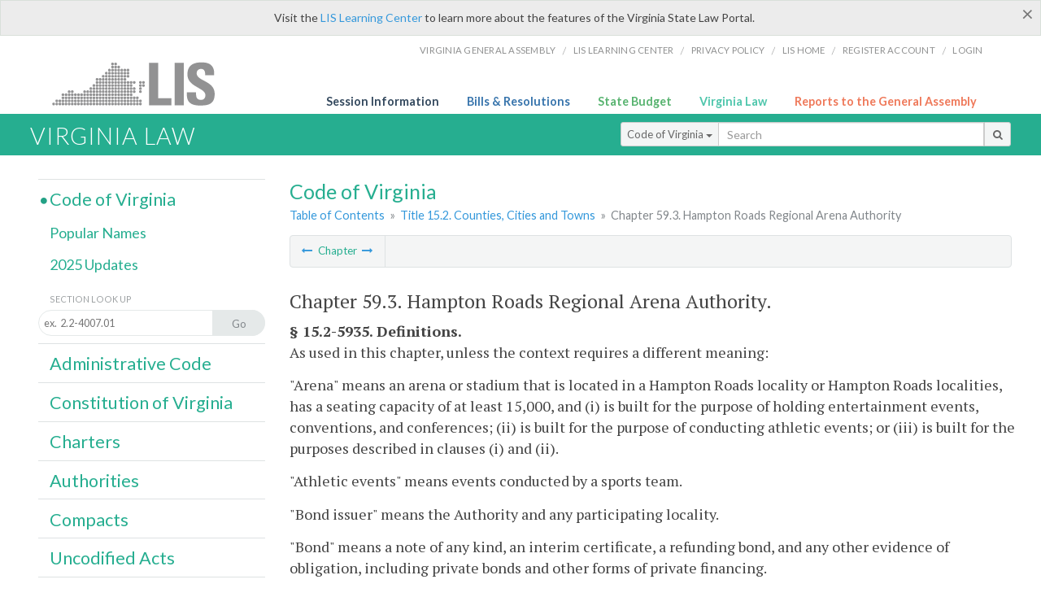

--- FILE ---
content_type: text/html; charset=utf-8
request_url: https://law.lis.virginia.gov/vacodefull/title15.2/chapter59.3/
body_size: 17376
content:
    <!-- #region Login -->
    <!-- #endregion -->


<!DOCTYPE html>
<html xmlns="http://www.w3.org/1999/xhtml">
	<head id="Head1">
		<title>Code of Virginia Code - Chapter 59.3. Hampton Roads Regional Arena Authority</title>
		<meta http-equiv="X-UA-Compatible" content="IE=edge" />
		<meta http-equiv="Content-Type" content="text/html; charset=utf-8" />
		<meta name="viewport" content="width=device-width, initial-scale=1.0" />
		
		<link rel="apple-touch-icon" href="./images/favicon-law16.png" sizes="16x16" />
		<link rel="apple-touch-icon" href="./images/favicon-law32.png" sizes="32x32" />
        <script src="/Scripts/session.js" type="text/javascript"></script>
		<link rel="stylesheet" href="/Content/base.css" type="text/css" media="all" />
		<!--[if lt IE 9 ]><link rel="stylesheet" href="./Content/720_grid.css" type="text/css" /><![endif]-->
		<link rel="stylesheet" href="/Content/720_grid.css" type="text/css" media="screen and (min-width: 720px)" />
		<link rel="stylesheet" href="/Content/986_grid.css" type="text/css" media="screen and (min-width: 986px)" />
		<link rel="stylesheet" href="/Content/1236_grid.css" media="screen and (min-width: 1236px)" />
		<link rel="stylesheet" href="/Content/font-awesome.min.css" />
		<link href='https://fonts.googleapis.com/css?family=PT+Sans+Narrow:400,700' rel='stylesheet' type='text/css' />
		<link type="text/css" rel="stylesheet" href="https://fonts.googleapis.com/css?family=PT Serif:r,i,400,700" />
		
		<link href='https://fonts.googleapis.com/css?family=Lato:400,700,300,300italic,400italic,700italic' rel='stylesheet' type='text/css' />
		<link rel="stylesheet" href="/Content/jquery.fancybox.css" type="text/css" media="all" />
		<link rel="stylesheet" href="/Content/jquery.qtip.min.css" type="text/css" media="all" />
		
    

		<style type="text/css">.fancybox-margin {margin-right: 0px;}</style>
        <!-- Google tag (gtag.js) -->
        <script async src="https://www.googletagmanager.com/gtag/js?id=G-F6YYKCXH17"></script>
        <script>
          window.dataLayer = window.dataLayer || [];
          function gtag(){dataLayer.push(arguments);}
          gtag('js', new Date());
          gtag('config', 'G-F6YYKCXH17');
        </script>
	</head>

<body>
    <input type="text" style="width:0;height:0;visibility:hidden;position:absolute;left:0;top:0" /> 
    <input type="password" style="width:0;height:0;visibility:hidden;position:absolute;left:0;top:0" />
    <input type="hidden" id="hidSignIn" value="0" />
    
    
    <div class="top-bar"></div>
    <header>
        <nav>
            <div class="lis-links-content full">
                <ul>
                    <li><a href="https://virginiageneralassembly.gov/">Virginia General Assembly</a> /</li>
                    <li><a href="https://help.lis.virginia.gov">LIS Learning Center</a> /</li>
                    <li><a href="https://lis.virginia.gov/privacy">Privacy Policy</a> /</li>
                    <li><a href="https://lis.virginia.gov">LIS home</a> /</li>
                    <li><a href="https://lis.virginia.gov/register-account">Register Account</a> /</li>
                    <li><a href="https://lis.virginia.gov/login">Login</a></li>
                </ul>
            </div>
        </nav>
    </header>
    <div class="grid-wrapper one-and-three halves">
        <div class="portal-title">
            <a href="https://lis.virginia.gov/">LIS</a>
        </div>
        <div class="portal-links">
            <ul>
                <li>
                    <a class="txt-blue" href="https://lis.virginia.gov">Session Information</a>
                </li>
                <li>
                    <a class="txt-dark-blue" href="https://lis.virginia.gov/bill-search">Bills & Resolutions</a>
                </li>
                <li>
                    <a class="txt-green" href="https://budget.lis.virginia.gov/default/2025/1">State Budget</a>
                </li>
                <li>
                    <a class="txt-light-green" href="https://law.lis.virginia.gov/">Virginia Law</a>
                </li>
                <li>
                    <a class="txt-orange" href="https://rga.lis.virginia.gov/">Reports to the General Assembly</a>
                </li>
            </ul>
        </div>
    </div>
        
        
        <div class="va-law">
            <div class="grid">
                <div class="row">
                    <div class="slot-0-1-2">
                        <h1><a href="https://law.lis.virginia.gov">Virginia Law</a></h1>
                    </div>
                    <div class="slot-3-4-5">
                        <div class="input-group .search-comp ">
                            <div class="input-group-btn">
                                <button type="button" id='searchType' value="Code_of_Virginia" class="btn btn-sm btn-default dropdown-toggle" data-toggle="dropdown">Code of Virginia <span class="caret"></span></button>
                                <ul id='searchList' class="dropdown-menu" role="menu">
                                    <li class="searchBtn"><a href="#">All</a></li>
                                    <li class="searchBtn active"><a href="#">Code of Virginia</a></li>
                                    <li class="searchBtn "><a href="#">Administrative Code</a></li>
                                    <li class="searchBtn "><a href="#">Constitution</a></li>
                                    <li class="searchBtn "><a href="#">Charters</a></li>
                                    <li class="searchBtn "><a href="#">Authorities</a></li>
                                    <li class="searchBtn "><a href="#">Compacts</a></li>
                                    <li class="searchBtn "><a href="#">Uncodified Acts</a></li>
                                </ul>
                            </div>
                            <!-- /btn-group -->
                            <input type="text" id="txtSearch" class="form-control input-sm" placeholder="Search" />
                            <span class="input-group-btn">
                                <button class="btn btn-sm btn-default" id="searchBtn" type="button"><i class="fa fa-search"></i></button>
                            </span>
                        </div>
                        <!-- /input-group -->
                    </div>
                </div>
            </div>
        </div>
        
        
        <div class="grid">
                <!-- #region Variables -->
    <!-- #endregion -->
    <!-- #region Highlights -->
    <!-- #endregion -->
    <!-- #region Build Pages -->
    <!-- #endregion -->

<body class="flipcol ">
    <input type="hidden" id="hidST" />
    <input type="hidden" id="hidToC" value="0" />
    <input type="hidden" id="hidID" />
    <input type="hidden" id="hidNote" />
    <input type="hidden" id="hidBiP" value="false" />
    <input type="hidden" id="hidReport" value="0" />
    <input type="hidden" id="hidSegments" />
    <input type="hidden" id="hidPage" value="vacode" />
    <div class="grid">
        <div class="row">
            <div class="slot-6-7-8">
                <section id="pageTitle"><h2 class='pg-title'>Code of Virginia</h2></section>
                <section class="breadcrumbs" id="breadcrumbs"><p><a href='/vacode/'>Table of Contents</a> &raquo; <a href='/vacode/title15.2'>Title 15.2. Counties, Cities and Towns</a> &raquo; <span class='breadcrumb-inactive'>Chapter 59.3. Hampton Roads Regional Arena Authority</span></p></section>
                <section class="content-header-menu" id="menucontainer">
                    <nav class="content-header-menu-left"><ul><li><a title='Chapter Chapter 59.2. Virginia Beach Sports or Entertainment Project' href='/vacodefull/title15.2/chapter59.2/'><i class='fa fa-long-arrow-left'></i></a> Chapter <a title='Chapter Chapter 60. Virginia Coalfield Economic Development Authority' href='/vacodefull/title15.2/chapter60/'><i class='fa fa-long-arrow-right'></i></a></li></ul></nav>
                    <a href="#" class="scroll_top "><i class="fa fa-arrow-up"></i></a>
                    <nav class="content-header-menu-middle"></nav>
                            <nav class="content-header-menu-right"></nav>

                </section>
                <p class="sidenote alert rptCheckbox"><strong>Creating a Report:</strong> Check the sections you'd like to appear in the report, then use the "Create Report" button at the bottom of the page to generate your report. Once the report is generated you'll then have the option to download it as a pdf, print or email the report.</p>
                <article id="vacode" class="content">
                    <div id="printStuff"><div id='printHeader'>Code of Virginia<br/>Title 15.2. Counties, Cities and Towns<br/>Subtitle IV. Other Governmental Entities<br/>Chapter 59.3. Hampton Roads Regional Arena Authority</div><div id='printDate'>1/21/2026</div></div>
                    <span id='va_code'><h2>Chapter 59.3. Hampton Roads Regional Arena Authority.</h2><b>§ 15.2-5935. Definitions.</b><section class='body'><p>As used in this chapter, unless the context requires a different meaning:</p><p>"Arena" means an arena or stadium that is located in a Hampton Roads locality or Hampton Roads localities, has a seating capacity of at least 15,000, and (i) is built for the purpose of holding entertainment events, conventions, and conferences; (ii) is built for the purpose of conducting athletic events; or (iii) is built for the purposes described in clauses (i) and (ii).</p><p>"Athletic events" means events conducted by a sports team.</p><p>"Bond issuer" means the Authority and any participating locality.</p><p>"Bond" means a note of any kind, an interim certificate, a refunding bond, and any other evidence of obligation, including private bonds and other forms of private financing.</p><p>"Eligible transactions" means transactions taking place upon the premises of a Facility, including (i) transactions generating revenues in connection with the development and construction of a Facility that would not be generated but for the existence of the Facility and (ii) transactions that occur while a Facility is under construction.</p><p>"Facility" means an arena with either related facilities or related properties or both, provided that such related facilities or related properties are both appurtenant to and directly or indirectly benefited by the presence of such arena. "Facility" includes any temporary construction related to the Facility.</p><p>"Facility Site" means real estate designated, donated, purchased, or otherwise acquired for the purpose of constructing a Facility.</p><p>"Hampton Roads locality" means the City of Chesapeake, Norfolk, or Virginia Beach.</p><p>"Hampton Roads Regional Arena Authority" or "the Authority" means the authority created pursuant to § <a href='/vacode/15.2-5936/'>15.2-5936</a>.</p><p>"Participating locality" means a Hampton Roads locality that joins the Authority.</p><p>"Related facilities" means any office, restaurant, concessions, retail, and lodging facilities that are owned and operated adjacent to or in connection with a Facility. If a Facility is built for the purpose of conducting athletic events, "related facilities" includes practice facilities and related offices.</p><p>"Related properties" means onsite and offsite offices, parking lots, and garages.</p><p>"Sales and use tax revenues" means tax collections under the Virginia Retail Sales and Use Tax Act (§ <a href='/vacode/58.1-600/'>58.1-600</a> et seq.), as limited herein, generated by eligible transactions. For purposes of this chapter, "sales and use tax revenues" does not include the revenue generated by (i) the one-half percent sales and use tax increase enacted by Chapters 11, 12, and 15 of the Acts of Assembly of 1986, Special Session I, which shall be paid into the Commonwealth Transportation Fund as defined in § <a href='/vacode/33.2-1524/'>33.2-1524</a>; (ii) the one percent of the state sales and use tax revenue distributed among the counties and cities of the Commonwealth pursuant to subsection D of § <a href='/vacode/58.1-638/'>58.1-638</a> on the basis of school-age population; and (iii) the additional state sales and use tax in certain counties and cities assessed pursuant to Chapter 766 of the Acts of Assembly of 2013 and any amendments thereto.</p><p>"Sponsoring locality" means the participating locality in which the Facility is located.</p><p>"Sports team" means a sports franchise holder that is a part of the National Basketball Association, the National Basketball Association Development League, the Women's National Basketball Association, the National Hockey League, the American Hockey League, the ECHL, the Federal Prospects Hockey League, the Ligue Nord-Américaine de Hockey, or the Southern Professional Hockey League, and any other national sports league.</p><p>2020, cc. <a href='http://LegacyLIS.virginia.gov/cgi-bin/legp604.exe?201+ful+CHAP0538'>538</a>, <a href='http://LegacyLIS.virginia.gov/cgi-bin/legp604.exe?201+ful+CHAP0539'>539</a>.</p></section><b>§ 15.2-5936. Creation of Authority.</b><section class='body'><p>There is hereby established a body corporate and politic known as the Hampton Roads Regional Arena Authority. The Authority is a political subdivision of the Commonwealth.</p><p>2020, cc. <a href='http://LegacyLIS.virginia.gov/cgi-bin/legp604.exe?201+ful+CHAP0538'>538</a>, <a href='http://LegacyLIS.virginia.gov/cgi-bin/legp604.exe?201+ful+CHAP0539'>539</a>.</p></section><b>§ 15.2-5937. Members of Authority; chairman; terms.</b><section class='body'><p>A. The Authority shall consist of seven members as follows: four nonlegislative citizen members to be appointed by the Governor in consultation with the chief elected officer of each Hampton Roads locality or his designee, provided that at least one member shall be a resident of the City of Chesapeake, at least one member shall be a resident of the City of Norfolk, and at least one member shall be a resident of the City of Virginia Beach; and the chief elected officer of each Hampton Roads locality or his designee, who shall serve ex officio with voting privileges. Each member appointed by the Governor shall be subject to confirmation by the General Assembly. The members of the Authority annually shall elect a chairman and a vice-chairman from their membership; the vice-chairman shall perform the duties of the chairman in his absence. If a member of the Authority who is a chief elected officer of a locality is unable to attend a meeting of the Authority, he may designate another current elected official of such governing body to attend a meeting of the Authority. Such designation shall be for the purposes of one meeting and shall be submitted in writing or electronically to the chairman of the Authority prior to the affected meeting.</p><p>B. Members of the Authority who are elected shall serve terms coincident with their terms of office. After the initial staggering of terms, members of the Authority appointed by the Governor shall serve terms of four years.</p><p>At the end of a term, a member shall continue to serve until a successor is appointed and qualifies. A member who is appointed after a term has begun serves only for the rest of the term and until a successor is appointed and qualifies. The members of the Authority shall receive no compensation for their services, but a member may be reimbursed by the Authority for reasonable expenses actually incurred in the performance of the duties of that office.</p><p>2020, cc. <a href='http://LegacyLIS.virginia.gov/cgi-bin/legp604.exe?201+ful+CHAP0538'>538</a>, <a href='http://LegacyLIS.virginia.gov/cgi-bin/legp604.exe?201+ful+CHAP0539'>539</a>.</p></section><b>§ 15.2-5938. Quorum; actions of Authority; meetings.</b><section class='body'><p>Four members of the Authority shall constitute a quorum for the purpose of conducting business. Actions of the Authority shall receive the affirmative vote of a majority of the quorum to be effective. No vacancy on the Authority shall impair the right of a quorum to exercise all rights and perform all the duties of the Authority. The Authority shall determine the times and places of its regular meetings. Special meetings of the Authority shall be held when requested by two or more members of the Authority. Any such request for a special meeting shall be in writing, and the request shall specify the time and place of the meeting and the matters to be considered at the meeting. A reasonable effort shall be made to provide each member with notice of any special meeting. Only matters specified in the notice shall be considered at such special meeting unless all the members of the Authority are present.</p><p>2020, cc. <a href='http://LegacyLIS.virginia.gov/cgi-bin/legp604.exe?201+ful+CHAP0538'>538</a>, <a href='http://LegacyLIS.virginia.gov/cgi-bin/legp604.exe?201+ful+CHAP0539'>539</a>.</p></section><b>§ 15.2-5939. Executive Director appointment; duties.</b><section class='body'><p>A. The Authority shall appoint an Executive Director, who is the chief administrative officer and secretary of the Authority and serves at the pleasure of the Authority. The Executive Director shall be paid from funds received by the Authority. No state funds shall be used to pay the salary or the expenses of this office.</p><p>B. In addition to any other duties set forth in this chapter, the Executive Director shall:</p><p>1. Direct and supervise the administrative affairs and activities of the Authority in accordance with its rules, regulations, and policies;</p><p>2. Attend all meetings and keep minutes of all proceedings;</p><p>3. Approve all accounts for salaries, per diem payments, and allowable expenses of the Authority and its employees and consultants and approve all expenses incidental to the operation of the Authority;</p><p>4. Report and make recommendations to the Authority on the merits and status of any proposed Facility; and</p><p>5. Perform any other duty that the Authority requires for carrying out the provisions of this chapter.</p><p>2020, cc. <a href='http://LegacyLIS.virginia.gov/cgi-bin/legp604.exe?201+ful+CHAP0538'>538</a>, <a href='http://LegacyLIS.virginia.gov/cgi-bin/legp604.exe?201+ful+CHAP0539'>539</a>.</p></section><b>§ 15.2-5940. Participation in the Authority by a Hampton Roads locality.</b><section class='body'><p>Any Hampton Roads locality may, by a majority vote of its governing body, become a participating locality in the Authority.</p><p>2020, cc. <a href='http://LegacyLIS.virginia.gov/cgi-bin/legp604.exe?201+ful+CHAP0538'>538</a>, <a href='http://LegacyLIS.virginia.gov/cgi-bin/legp604.exe?201+ful+CHAP0539'>539</a>.</p></section><b>§ 15.2-5941. Powers.</b><section class='body'><p>In addition to all other powers it possesses, the Authority may:</p><p>1. Determine the location of, develop, establish, construct, erect, acquire, own, repair, remodel, add to, extend, improve, equip, operate, regulate, and maintain a Facility and Facility Site to the extent necessary to accomplish the purposes of this chapter, including contracting for materials, products, and services related to such Facility or Facility Site;</p><p>2. Enter into development agreements related to the Facility or Facility Site, including leases, subleases, and any other forms of private financing;</p><p>3. Develop a model for participating localities to share costs and revenues of a Facility and Facility Site;</p><p>4. Operate, enter into contracts for the operation of, and regulate the use and operation of a Facility and Facility Site developed under the provisions of this chapter;</p><p>5. Fix and revise from time to time and charge and collect rates, rents, fees, ticket surcharges, or other charges for the use of a Facility or Facility Site or for services rendered in connection with a Facility or Facility Site;</p><p>6. Dedicate any funds that accrue to the Authority pursuant to the provisions of this chapter for the construction, development, financing, operation, or maintenance of the Facility and Facility Site;</p><p>7. Issue bonds and similar financial instruments under this chapter;</p><p>8. Finance the construction of a Facility using loans, notes, private equity financing, or any other method of financing the Authority deems appropriate; and</p><p>9. Do all things necessary or convenient to carry out the powers granted by this chapter.</p><p>2020, cc. <a href='http://LegacyLIS.virginia.gov/cgi-bin/legp604.exe?201+ful+CHAP0538'>538</a>, <a href='http://LegacyLIS.virginia.gov/cgi-bin/legp604.exe?201+ful+CHAP0539'>539</a>.</p></section><b>§ 15.2-5942. Public hearings; notice; reports.</b><section class='body'><p>A. At least 30 days before (i) acquiring or entering into a lease involving a Facility Site and (ii) entering into a construction contract for a Facility, the Authority shall submit to the General Assembly a detailed written report and findings of the Authority on the proposed acquisition, lease, or contract. The report and findings shall include a detailed plan of the method of funding and the economic benefits of the proposal.</p><p>B. The State Treasurer shall be provided with copies of (i) all documents relating to the proposed issuance of any bonds pursuant to § <a href='/vacode/15.2-5943/'>15.2-5943</a> and (ii) all documents relating to a proposed acquisition, lease, or contract described in subsection A. Such copies shall be provided sufficiently in advance of such bond issuance or acquisition, lease, or contract to conduct such reviews as the State Treasurer deems necessary. Such reviews shall be completed within 60 days after the date that the Treasurer is provided such documents. In the event that the Commonwealth is an obligated person determined to be material to an evaluation of the offering for which financial information will be included or referenced in the offering document in accordance with Securities and Exchange Commission Rule 15c 2-12 under the federal Securities Exchange Act of 1934, or in the event that in the opinion of the State Treasurer, with the concurrence of the Debt Capacity Advisory Committee established under Article 5 (§ <a href='/vacode/2.2-2712/'>2.2-2712</a> et seq.) of Chapter 27 of Title 2.2, such bond issue or contractual obligation will be considered tax-supported debt of the Commonwealth or have an adverse impact on the debt capacity or the credit ratings of the Commonwealth, such bond issue or contractual obligation must be authorized by the General Assembly. Within 60 days of receiving the documents described in this subsection, the Treasurer shall deliver a written opinion to the Authority and participating localities regarding whether the bond issue or contractual obligation will be considered tax-supported debt of the Commonwealth or have an adverse impact on the debt capacity or the credit ratings of the Commonwealth.</p><p>2020, cc. <a href='http://LegacyLIS.virginia.gov/cgi-bin/legp604.exe?201+ful+CHAP0538'>538</a>, <a href='http://LegacyLIS.virginia.gov/cgi-bin/legp604.exe?201+ful+CHAP0539'>539</a>.</p></section><b>§ 15.2-5943. Bond issues.</b><section class='body'><p>A. A bond issuer may at any time and from time to time issue bonds for any valid purpose, including the establishment of reserves and the payment of interest.</p><p>B. The bonds of any issue shall be payable solely from the property or receipts of the bond issuer, or other security specifically pledged by the bond issuer to the payment thereof, including but not limited to:</p><p>1. Taxes, fees, charges, or other revenues;</p><p>2. Payments by financial institutions, insurance companies, or others pursuant to letters or lines of credit, policies of insurance, or purchase agreements;</p><p>3. Investment earnings from funds or accounts maintained pursuant to a bond resolution or trust agreement;</p><p>4. Sales and use tax revenues remitted to the Authority by the State Comptroller pursuant to § <a href='/vacode/15.2-5940/'>15.2-5940</a>; and</p><p>5. Proceeds of refunding bonds.</p><p>C. Bonds shall be authorized by resolution of the bond issuer and may be secured by a trust agreement by and between the bond issuer and a corporate trustee or trustees, which may be any trust company or bank having the powers of a trust company within or outside the Commonwealth. The bonds shall:</p><p>1. Be issued at, above, or below par value, for cash or other valuable consideration, and mature at a time or times, whether as serial bonds or as term bonds or both, not exceeding 40 years from their respective dates of issue;</p><p>2. Bear interest at the fixed or variable rate or rates determined by the method provided in the resolution or trust agreement;</p><p>3. Be payable at a time or times, in the denominations and form, and carry the registration and privileges as to conversion and for the replacement of mutilated, lost, or destroyed bonds as the resolution or trust agreement may provide;</p><p>4. Be payable in lawful money of the United States at a designated place;</p><p>5. Be subject to the terms of purchase, payment, redemption, refunding, or refinancing that the resolution or trust agreement provides; and</p><p>6. Be sold in the manner and upon the terms determined by the bond issuer, including private and negotiated sales.</p><p>D. Any resolution or trust agreement may contain provisions that shall be a part of the contract with the holders of the bonds as to:</p><p>1. Pledging, assigning, or directing the use, investment, or disposition of receipts of the bond issuer or proceeds or benefits of any contract and conveying or otherwise securing any property rights;</p><p>2. The setting aside of loan funding deposits, debt service reserves, capitalized interest accounts, cost of issuance accounts, and sinking funds, and the regulation, investment, and disposition thereof;</p><p>3. Limitations on the purpose to which or the investments in which the proceeds of sale of any issue of bonds may be applied and restrictions to investments of revenues or bond proceeds in government obligations for which principal and interest are unconditionally guaranteed by the United States of America;</p><p>4. Limitations on the issuance of additional bonds and the terms upon which additional bonds may be issued and secured and may rank on a parity with, or be subordinate or superior to, other bonds;</p><p>5. The refunding or refinancing of outstanding bonds;</p><p>6. The procedure, if any, by which the terms of any contract with bondholders may be altered or amended and the amount of bonds the holders of which must consent thereto, and the manner in which consent shall be given;</p><p>7. Defining the acts or omissions that shall constitute a default in the duties of the bond issuer to bondholders and providing the rights or remedies of such holders in the event of a default, which may include provisions restricting individual right of action by bondholders;</p><p>8. Providing for guarantees, pledges of property, letters of credit, or other security, or insurance for the benefit of bondholders; and</p><p>9. Any other matter relating to the bonds that the bond issuer determines appropriate.</p><p>E. No member of the governing body of the bond issuer nor any person executing the bonds on behalf of the bond issuer shall be liable personally for the bonds or subject to any personal liability by reason of the issuance of the bonds.</p><p>F. The bond issuer may enter into agreements with agents, banks, insurers, any political subdivision of the Commonwealth, or others for the purpose of enhancing the marketability of, or as security for, its bonds.</p><p>G. A pledge by the bond issuer of its revenues as security for an issue of bonds shall be valid and binding from the time the pledge is made.</p><p>The revenues pledged shall immediately be subject to the lien of the pledge without any physical delivery or further act, and the lien of any pledge shall be valid and binding against any person having any claim of any kind in tort, contract, or otherwise against the bond issuer, irrespective of whether the person has notice.</p><p>No resolution, trust agreement or financing statement, continuation statement, or other instrument adopted or entered into by the bond issuer need be filed or recorded in any public record other than the records of the bond issuer in order to perfect the lien against third persons, regardless of any contrary provision of public general or public local law.</p><p>H. Except to the extent restricted by an applicable resolution or trust agreement, any holder of bonds issued under this chapter or a trustee acting under a trust agreement entered into under this chapter may, by any suitable form of legal proceedings, protect and enforce any rights granted under the laws of the Commonwealth or by any applicable resolution or trust agreement.</p><p>I. The bond issuer may issue bonds to refund any of its bonds then outstanding, including the payment of any redemption premium and any interest accrued or to accrue to the earliest or any subsequent date of redemption, purchase, or maturity of the bonds. Refunding bonds may be issued for the public purposes of realizing savings in the effective costs of debt service, directly or through a debt restructuring, for alleviating impending or actual default and may be issued in one or more series in an amount in excess of that of the bonds to be refunded.</p><p>2020, cc. <a href='http://LegacyLIS.virginia.gov/cgi-bin/legp604.exe?201+ful+CHAP0538'>538</a>, <a href='http://LegacyLIS.virginia.gov/cgi-bin/legp604.exe?201+ful+CHAP0539'>539</a>.</p></section><b>§ 15.2-5944. Restrictions related to sports teams.</b><section class='body'><p>A. If the Authority plans to use a Facility for the sole purpose of conducting athletic events involving a sports team, the Authority shall not enter into any contractual agreement with such sports team unless such contractual agreement requires that the sports team (i) not relocate until any bonds issued under this chapter are repaid or defeased and (ii) operate the Facility until any bonds issued under this chapter are repaid or defeased.</p><p>B. If the Authority plans to use a Facility for the sole purpose of conducting athletic events involving a sports team, the Authority shall not issue bonds under this chapter until it executes a long-term lease with (i) the owner of the sports team or (ii) a third party that has entered into a long-term sublease with the owner of the sports team.</p><p>C. If the Authority plans to use a Facility for the sole purpose of conducting athletic events involving a sports team, the Authority shall not issue bonds under this chapter until the league of which the sports team is a member publicly approves a proposal for the sports team to be located in a Hampton Roads locality.</p><p>D. The provisions of this subsection shall not apply if the Authority plans to use a Facility also for the purpose of holding entertainment events and conferences.</p><p>2020, cc. <a href='http://LegacyLIS.virginia.gov/cgi-bin/legp604.exe?201+ful+CHAP0538'>538</a>, <a href='http://LegacyLIS.virginia.gov/cgi-bin/legp604.exe?201+ful+CHAP0539'>539</a>.</p></section><b>§ 15.2-5945. Facility Financing Fund; use.</b><section class='body'><p>A. If the Authority issues bonds pursuant to § <a href='/vacode/15.2-5943/'>15.2-5943</a> or enters into a contractual agreement pursuant to § <a href='/vacode/15.2-5942/'>15.2-5942</a>, it shall create a Facility Financing Fund, hereafter referred to as "the Fund." The Authority shall use the Fund as a non-lapsing revolving fund for the purposes of carrying out the provisions of this chapter.</p><p>B. 1. The following receipts of the Authority shall be placed in the Fund: (i) proceeds from the sale of bonds issued pursuant to § <a href='/vacode/15.2-5943/'>15.2-5943</a>; (ii) revenues collected or received from any Hampton Roads locality, including local tax revenues appropriated for the purpose of deposit in the Fund; (iii) sales and use tax revenue remitted to the Authority pursuant to § <a href='/vacode/15.2-5946/'>15.2-5946</a>; (iv) development fees; and (v) revenues collected or received from any source under the provisions of this chapter. The Authority may place in the Fund any other revenues under its jurisdiction.</p><p>2. Any Hampton Roads locality may appropriate funds to the Fund for the Authority to use in accomplishing the purposes identified in this chapter.</p><p>C. The Authority shall pay expenses and make expenditures from the Fund, subject to appropriation by its governing board. Money in the Fund shall be used only (i) to pay debt service on bonds issued pursuant to § <a href='/vacode/15.2-5943/'>15.2-5943</a>, (ii) to make expenditures related to contractual obligations for the construction, development, operation, and maintenance of a Facility, (iii) to pay all reasonable charges and expenses related to borrowing and management of obligations by the Authority, and (iv) to remit to each participating locality its share of revenues from the Facility.</p><p>2020, cc. <a href='http://LegacyLIS.virginia.gov/cgi-bin/legp604.exe?201+ful+CHAP0538'>538</a>, <a href='http://LegacyLIS.virginia.gov/cgi-bin/legp604.exe?201+ful+CHAP0539'>539</a>.</p></section><b>§ 15.2-5946. Entitlement to tax revenues derived from the operation of a Facility.</b><section class='body'><p>A. 1. The Authority shall be entitled, subject to appropriation, to sales and use tax revenues defined in this chapter. Such entitlement shall include transactions that occur while a Facility is under construction. The State Comptroller shall remit such sales and use tax revenues to the Authority on a quarterly basis, subject to such reasonable processing delays as may be required by the Department of Taxation. The State Comptroller shall make such remittances to the Authority, as provided herein, notwithstanding any provisions to the contrary in the Virginia Retail Sales and Use Tax Act (§ <a href='/vacode/58.1-600/'>58.1-600</a> et seq.).</p><p>2. The revenues accruing to the Authority pursuant to the provisions of this section shall be used by the Authority only to pay debt service, to distribute to any lessee of the Facility for the purpose of paying debt service, to meet contractual obligations entered into pursuant to § <a href='/vacode/15.2-5942/'>15.2-5942</a>, or to remit to each participating locality its share of revenues from the Facility.</p><p>B. The governing body of the Authority may fix and revise from time to time and charge and collect rates, rents, fees, ticket surcharges, or other charges for a Facility developed under the provisions of this chapter.</p><p>C. If a Facility qualifies for entitlement to sales and use tax revenues pursuant to the provisions of § <a href='/vacode/58.1-3851.1/'>58.1-3851.1</a> or <a href='/vacode/58.1-3851.2/'>58.1-3851.2</a>, the Authority shall remain eligible to receive sales and use tax revenues pursuant to the provisions of this chapter; however, the amount received pursuant to this chapter shall be reduced by the amount received pursuant to the provisions of § <a href='/vacode/58.1-3851.1/'>58.1-3851.1</a> or <a href='/vacode/58.1-3851.2/'>58.1-3851.2</a>.</p><p>D. The Tax Commissioner, as defined in § <a href='/vacode/58.1-1/'>58.1-1</a>, shall report to the Chairmen of the Senate Committee on Finance and Appropriations, the House Committee on Appropriations, and the House Committee on Finance by July 1 of each year the amount of tax revenues accruing to the Authority pursuant to the provisions of this chapter.</p><p>2020, cc. <a href='http://LegacyLIS.virginia.gov/cgi-bin/legp604.exe?201+ful+CHAP0538'>538</a>, <a href='http://LegacyLIS.virginia.gov/cgi-bin/legp604.exe?201+ful+CHAP0539'>539</a>.</p></section><b>§ 15.2-5947. Sharing of revenue among participating localities.</b><section class='body'><p>The Authority shall develop and administer a plan to distribute sales and use tax revenues from the Facility to each participating locality. The Authority shall not distribute such revenues to any participating locality until it has paid off any debt incurred pursuant to the provisions of this chapter. The plan to distribute sales and use tax revenues shall reasonably account for each participating locality's contributions to the costs of financing, constructing, maintaining, and operating the Facility and Facility Site.</p><p>2020, cc. <a href='http://LegacyLIS.virginia.gov/cgi-bin/legp604.exe?201+ful+CHAP0538'>538</a>, <a href='http://LegacyLIS.virginia.gov/cgi-bin/legp604.exe?201+ful+CHAP0539'>539</a>.</p></section><b>§ 15.2-5948. Tax revenues of the Commonwealth or any other political subdivision not pledged.</b><section class='body'><p>Nothing in this chapter shall be construed as authorizing the pledging of the faith and credit of the Commonwealth, or the faith and credit of any other political subdivision of the Commonwealth, for the payment of any bonds. No bonds issued pursuant to § <a href='/vacode/15.2-5943/'>15.2-5943</a> shall pledge the full faith and credit of the Commonwealth, nor shall such bonds constitute a debt of the Commonwealth, and the bonds shall so state on their face. Bondholders shall have no recourse whatsoever against the Commonwealth for the payment of principal, interest, or redemption premium, if any, on such bonds.</p><p>2020, cc. <a href='http://LegacyLIS.virginia.gov/cgi-bin/legp604.exe?201+ful+CHAP0538'>538</a>, <a href='http://LegacyLIS.virginia.gov/cgi-bin/legp604.exe?201+ful+CHAP0539'>539</a>.</p></section><b>§ 15.2-5949. Expiration of entitlement to certain sales tax revenues.</b><section class='body'><p>The provisions of this chapter shall expire on the earlier of (i) the maturity date of any bonds issued for the construction of a Facility, including any refunding or refinancing of such bonds, or (ii) July 1, 2060.</p><p>2020, cc. <a href='http://LegacyLIS.virginia.gov/cgi-bin/legp604.exe?201+ful+CHAP0538'>538</a>, <a href='http://LegacyLIS.virginia.gov/cgi-bin/legp604.exe?201+ful+CHAP0539'>539</a>.</p></section></span>



                </article>
                <div id="HistoryNote"></div>
                        <nav class="content-footer-menu"><ul><li><a title='Chapter Chapter 59.2. Virginia Beach Sports or Entertainment Project' href='/vacodefull/title15.2/chapter59.2/'><i class='fa fa-long-arrow-left'></i></a> Chapter <a title='Chapter Chapter 60. Virginia Coalfield Economic Development Authority' href='/vacodefull/title15.2/chapter60/'><i class='fa fa-long-arrow-right'></i></a></li></ul></nav>

            </div>
            <div class="slot-9">
                <nav id="section-menu">
                    <ul class="section-header-menu">
                        <li class="selected">
                            <h3><a href="/vacode">Code of Virginia</a></h3>
                        </li>
                        <ul class="section-sub-menu">
                            <li><a href="/vacodepopularnames">Popular Names</a></li>
                        </ul>
                        <ul class="section-sub-menu">
                            <li id="covUpdates"><a  href='/vacodeupdates/'>2025 Updates</a></li>
                        </ul>
                        <ul class="section-sub-menu">
                            <li><span class="form-title">Section Look Up</span></li>
                            <li id='search-box'>
                                <div action='/search' id='search-form' method='get' target='_top'>
                                    <input type="text" id='search-text' name='q' placeholder='ex.  2.2-4007.01' readonly onfocus="if (this.hasAttribute('readonly')) {this.removeAttribute('readonly'); this.blur(); this.focus(); }" />
                                    <button id='search-button' type='submit'><span>Go</span></button>
                                </div>
                            </li>
                        </ul>
                        <li>
                            <h3><a href="/admincode">Administrative Code</a></h3>
                        </li>
                        <li>
                            <h3><a href="/constitution">Constitution of Virginia</a></h3>
                        </li>
                        <li>
                            <h3><a href="/charters">Charters</a></h3>
                        </li>
                        <li>
                            <h3><a href="/authorities">Authorities</a></h3>
                        </li>
                        <li>
                            <h3><a href="/compacts">Compacts</a></h3>
                        </li>
                        <li>
                            <h3><a href="/uncodifiedacts">Uncodified Acts</a></h3>
                        </li>
                    </ul>
                </nav>
            </div>
        </div>
    </div>
    <!-- / .grid -->
    <script type="text/javascript">var siteurl = 'https://law.lis.virginia.gov';</script>
    <script src="/Scripts/jquery.min.js" type="text/javascript"></script>
    <script src="/Scripts/responsive.js" type="text/javascript"></script>
    <script src="/Scripts/modernizer.js" type="text/javascript" charset="utf-8"></script>
    <script src="/Scripts/bootstrap.min.js" type="text/javascript" charset="utf-8"></script>
    <script src="/Scripts/jquery.fancybox.js" type="text/javascript" charset="utf-8"></script>
    <script src="/Scripts/fancybox/jquery.easing-1.3.pack.js" type="text/javascript"></script>
    <script src="/Scripts/fancybox/jquery.mousewheel-3.0.4.pack.js" type="text/javascript"></script>
    <script src="/Scripts/jquery.floatThead.min.js" type="text/javascript"></script>
    <script src="/Scripts/printThisCoV.js" type="text/javascript"></script>
    <script src="/Scripts/jquery.cookie.js" type="text/javascript"></script>
    <script src="/Scripts/searchCoV.js" type="text/javascript"></script>
    <script src="/Scripts/isFontFaceSupported.js" type="text/javascript"></script>
    <script src="/Scripts/jquery.qtip.js" type="text/javascript"></script>
    <script src="/Scripts/search.js" type="text/javascript"></script>
    
    <link rel="stylesheet" href="/Content/msgBoxLight.css" />
    <script src="/Scripts/jquery.msgBox.js" type="text/javascript" charset="utf-8"></script>
    <script src="/Scripts/tinymce/tinymce.min.js" type="text/javascript" charset="utf-8"></script>
    <script src="/Scripts/edit.js" type="text/javascript"></script>
    <script src="/Scripts/CoVInit.js" type="text/javascript"></script>
    
    <script src="/Scripts/report.js" type="text/javascript"></script>
    <script src="/Scripts/default.js" type="text/javascript"></script>
    <script src="/Scripts/pdf.js" type="text/javascript"></script>
    <script type="text/javascript">
		    $('document').ready(function () {
		        $('#print').click(function () {
		            $("#vacode").printThis();
		            return (false);
		        });

		        var val = parseInt($.browser.version);
		        if ($.browser.msie || (val > 7 && val <= 11)) {
		            //stuff here (like adding an IE10 class to the body or html tag
		            $(".input-sm").css("margin-top", "1px");
		        }

		        $('a.fancybox').fancybox({
		            type: "iframe",
		            'width': 650,
		            'height': 520
		        });

		        $("a.single_image").fancybox({
		            type: "iframe",
		            'width': 650,
		            'height': 720
		        });

		        $('.fancybox').attr('href', "/emailForm?parent=vacode/" + $('#hidSegments').val());

		        $('.hdr-read-text a').fancybox({
		            type: "iframe",
		            'width': 650,
		            'height': 701,
		            'autoDimensions': false,
		            'autoSize': false,
		            afterClose: function (event, ui) {
		                //parent.document.getElementById("hidBiP").value = "false";
		                parent.$("#hidBiP").val("false");
		            }
		        });

		        var _hidVal = $('#hidBiP').val();
		        if (_hidVal == 'true') {
		            $('.hdr-read-text a').click();
		        }

		        if (isFontFaceSupported() == false) {
		            $('.fa').iconfontFallback();
		        }

		        $('p.hdr-read-text a').qtip({
		            content: 'Bills currently before the General Assembly',
		            style: {
		                textAlign: 'center',
		                tip: true,
		                classes: 'qtip-rounded qtip-shadow',
		            },
		            position: {
		                my: 'top center',
		                at: 'bottom center'
		            }
		        });
		    });

		    function PrintPreview() {
		        $('table').floatThead('reflow');
		        $('table').floatThead('reflow');
		        printWindow = window.open("", "", "location=1,status=1,scrollbars=1,width=650,height=600");
		        printWindow.document.write('<!DOCTYPE html><html><head>');
		        printWindow.document.write('<link rel="stylesheet" href="./css/base.css" type="text/css" media="all" />');
		        printWindow.document.write('<link rel="stylesheet" href="./css/720_grid.css" type="text/css" media="all" />');
		        printWindow.document.write('<style type="text/css">@media print{.no-print, .no-print *{display: none !important;}h6{display:none !important;}#printPages{display:none !important;}}#printDate {display:none !important;}</style>');
		        printWindow.document.write('<style type="text/css">#printHeader{display:block;font-size:1em;line-height:1.3em;text-align:left;margin-bottom:.8em;}</style>');

		        printWindow.document.write('<style type="text/css">body{color:#444;font-family:"PT Serif",Georgia,serif;line-height:1.3em;font-size: .95em;}h2{margin:0 0 .1em 0;font-weight:normal;line-height:1.2em;font-size:1.4em;letter-spacing:.01em;padding:0 .35em 0 0.25em;}');
		        printWindow.document.write('.hdr-read-text,.read-text,.rptCheckbox{display:none;}ul .outline{margin-bottom:1em;}ul{list-style:none;}.outline ul{margin-left:1em;}a, a:link{color:#1a73ae;text-decoration:none;}');
		        printWindow.document.write('b{margin:0;padding:0;border:0;font-size:100%;vertical-align:baseline;}.number-descrip-list{line-height:1.55em;margin-bottom:1em;height:auto;}');
		        printWindow.document.write('.number-descrip-list dt {clear: left;float: left;display: table-cell;font-weight: bold;width: 6.75em;}.number-descrip-list dd {padding-bottom: .125em;display: table-cell;}');
		        printWindow.document.write('.number-descrip-list-outline{margin-left:1em;line-height:1.55em;}.number-descrip-list-outline dt{width:7em;font-weight:bold;}');
		        printWindow.document.write('.number-descrip-list-outline dd{display:table-cell;padding-bottom:0;}</style>');

		        printWindow.document.write('<style type="text/css">h6 {font-family: "Lato", Helvetica, Arial, sans-serif;font-size: 14px;border-bottom: 1px solid #ddd;padding-bottom: 15px;}');
		        printWindow.document.write('table{border-collapse: collapse;border-spacing: 0;margin-bottom: 15px;}.printButtons {width: 100%;text-align: right;position: absolute;right: 10px;top: 28px;}</style>');
		        printWindow.document.write('<style>#printPages{position:absolute;left: 120px;top: 30px;}.hiddenTable {display: none !important;}</style>');

		        printWindow.document.write('</head><body>');
		        printWindow.document.write('<h6>Print Preview</h6><span id="printPages"></span>')
		        printWindow.document.write('<div class="printButtons">');

		        //Print and cancel button
		        printWindow.document.write('<input type="button" id="btnPrint" value="Print" class="no-print" onclick="window.print();window.onfocus=function(){window.close();}" />');
		        printWindow.document.write('<input type="button" id="btnCancel" value="Cancel" class="no-print" onclick="window.close()" />');

		        printWindow.document.write('</div>');

		        //You can include any data this way.
		        var _page = '<div id="va_code" class="va_code">' + $('#printStuff').html() + $('#va_code').html() + '</div>';
		        printWindow.document.write(_page);
		        printWindow.document.write('<scr' + 'ipt type="text/javascript">var divHeight;var obj = document.getElementById("va_code");if(obj.offsetHeight){divHeight=obj.offsetHeight;}else if(obj.style.pixelHeight){divHeight=obj.style.pixelHeight;}document.getElementById("printPages").innerHTML="Approximate Number of Pages: " + Math.ceil(divHeight / 850);</sc' + 'ript>');
		        printWindow.document.write('</body></html>');
		        printWindow.document.close();
		        printWindow.focus();
		    }
    </script>
    <!-- HTML5 shim and Respond.js IE8 support of HTML5 elements and media queries -->

</body>
        </div>
        
        
        <div class="footer">
            <nav class="footer-links" style="line-height: 1.4;">
                <div class="container-fluid">
                    <div class="row">
                        <div id='generic_login_div' style="display:none;z-index:9999;padding:10px;" class="corners dropshadow">
                            <h3>Sign In</h3>
                            <div class='form-row'>
                                <label id='lblusername' for='username'>Username:&nbsp; </label>
                                <input type='text' class="user" name='username' placeholder="Username" id='username' />
                                <label id="userError"></label>
                            </div>
                            <div class='form-row'>
                                <label id='lblpassword' for='password'>Password:&nbsp; </label>
                                <input type='password' class="pass" name='password' placeholder="Password" id='password' />
                                <label id="passError"></label>
                            </div>
                            <div class='submit-row'>
                                <input type='button' id="btnLogin" class="button" value='Login' />
                                <a onclick='hideLogin()' class="hover">Cancel</a>
                            </div>
                        </div>
                        <div id="dialog-modal" style="display:none;"></div>
                        <span class="col-xs-12 text-center">
                            <ul>
                                <li><a href="https://lis.virginia.gov">LIS Home</a></li>
                                <li><a id="aLIAB" href="https://lis.virginia.gov/register-account">Lobbyist-in-a-Box</a></li>
                                
                            </ul>
                            <p>
                                © Copyright Commonwealth of Virginia,
                                <script>document.write(new Date().getFullYear())</script>. All rights reserved. Site developed by the <a href="http://dlas.virginia.gov">Division of Legislative Automated Systems (DLAS)</a>.
                                <a href="" id="signin" onclick="showLogin();return false;">Sign In</a>
                                
                            </p>
                        </span>
                    </div>
                </div>
            </nav>
        </div>
        
</body>
</html>

<!--[if lt IE 10 ]><script async src="<%: FriendlyUrl.Href("~/Scripts/placeHolder.js" type="text/javascript"></script><![endif]-->
<!-- HTML5 shim and Respond.js IE8 support of HTML5 elements and media queries -->
<!--[if lt IE 9]>
<script src="~/Scripts/html5shiv.js"></script>
<script src="~/Scripts/respond.js"></script>
<![endif]-->

<script src="/Scripts/SwitchMode.js" type="text/javascript"></script>